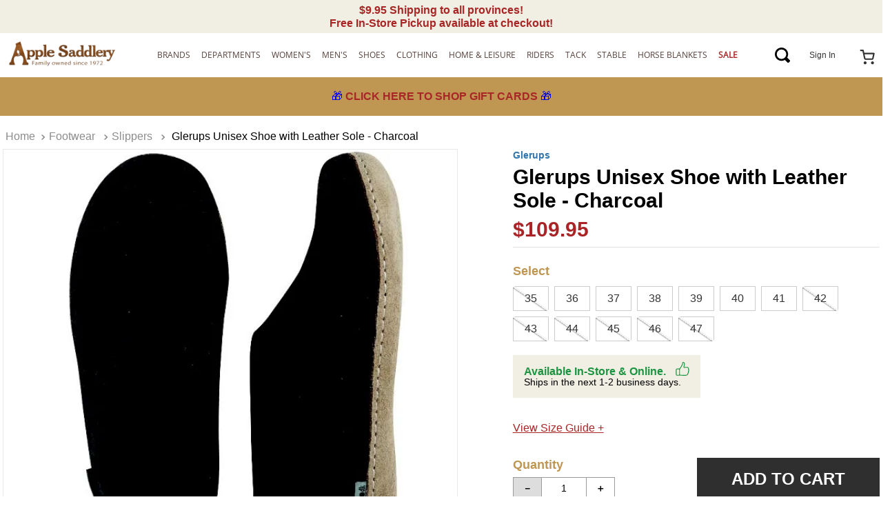

--- FILE ---
content_type: text/html; charset=utf-8
request_url: https://www.google.com/recaptcha/enterprise/anchor?ar=1&k=6LdV7CIpAAAAAPUrHXWlFArQ5hSiNQJk6Ja-vcYM&co=aHR0cHM6Ly93d3cuYXBwbGVzYWRkbGVyeS5jb206NDQz&hl=en&v=PoyoqOPhxBO7pBk68S4YbpHZ&size=invisible&anchor-ms=20000&execute-ms=30000&cb=7hojaj6a1n0j
body_size: 48947
content:
<!DOCTYPE HTML><html dir="ltr" lang="en"><head><meta http-equiv="Content-Type" content="text/html; charset=UTF-8">
<meta http-equiv="X-UA-Compatible" content="IE=edge">
<title>reCAPTCHA</title>
<style type="text/css">
/* cyrillic-ext */
@font-face {
  font-family: 'Roboto';
  font-style: normal;
  font-weight: 400;
  font-stretch: 100%;
  src: url(//fonts.gstatic.com/s/roboto/v48/KFO7CnqEu92Fr1ME7kSn66aGLdTylUAMa3GUBHMdazTgWw.woff2) format('woff2');
  unicode-range: U+0460-052F, U+1C80-1C8A, U+20B4, U+2DE0-2DFF, U+A640-A69F, U+FE2E-FE2F;
}
/* cyrillic */
@font-face {
  font-family: 'Roboto';
  font-style: normal;
  font-weight: 400;
  font-stretch: 100%;
  src: url(//fonts.gstatic.com/s/roboto/v48/KFO7CnqEu92Fr1ME7kSn66aGLdTylUAMa3iUBHMdazTgWw.woff2) format('woff2');
  unicode-range: U+0301, U+0400-045F, U+0490-0491, U+04B0-04B1, U+2116;
}
/* greek-ext */
@font-face {
  font-family: 'Roboto';
  font-style: normal;
  font-weight: 400;
  font-stretch: 100%;
  src: url(//fonts.gstatic.com/s/roboto/v48/KFO7CnqEu92Fr1ME7kSn66aGLdTylUAMa3CUBHMdazTgWw.woff2) format('woff2');
  unicode-range: U+1F00-1FFF;
}
/* greek */
@font-face {
  font-family: 'Roboto';
  font-style: normal;
  font-weight: 400;
  font-stretch: 100%;
  src: url(//fonts.gstatic.com/s/roboto/v48/KFO7CnqEu92Fr1ME7kSn66aGLdTylUAMa3-UBHMdazTgWw.woff2) format('woff2');
  unicode-range: U+0370-0377, U+037A-037F, U+0384-038A, U+038C, U+038E-03A1, U+03A3-03FF;
}
/* math */
@font-face {
  font-family: 'Roboto';
  font-style: normal;
  font-weight: 400;
  font-stretch: 100%;
  src: url(//fonts.gstatic.com/s/roboto/v48/KFO7CnqEu92Fr1ME7kSn66aGLdTylUAMawCUBHMdazTgWw.woff2) format('woff2');
  unicode-range: U+0302-0303, U+0305, U+0307-0308, U+0310, U+0312, U+0315, U+031A, U+0326-0327, U+032C, U+032F-0330, U+0332-0333, U+0338, U+033A, U+0346, U+034D, U+0391-03A1, U+03A3-03A9, U+03B1-03C9, U+03D1, U+03D5-03D6, U+03F0-03F1, U+03F4-03F5, U+2016-2017, U+2034-2038, U+203C, U+2040, U+2043, U+2047, U+2050, U+2057, U+205F, U+2070-2071, U+2074-208E, U+2090-209C, U+20D0-20DC, U+20E1, U+20E5-20EF, U+2100-2112, U+2114-2115, U+2117-2121, U+2123-214F, U+2190, U+2192, U+2194-21AE, U+21B0-21E5, U+21F1-21F2, U+21F4-2211, U+2213-2214, U+2216-22FF, U+2308-230B, U+2310, U+2319, U+231C-2321, U+2336-237A, U+237C, U+2395, U+239B-23B7, U+23D0, U+23DC-23E1, U+2474-2475, U+25AF, U+25B3, U+25B7, U+25BD, U+25C1, U+25CA, U+25CC, U+25FB, U+266D-266F, U+27C0-27FF, U+2900-2AFF, U+2B0E-2B11, U+2B30-2B4C, U+2BFE, U+3030, U+FF5B, U+FF5D, U+1D400-1D7FF, U+1EE00-1EEFF;
}
/* symbols */
@font-face {
  font-family: 'Roboto';
  font-style: normal;
  font-weight: 400;
  font-stretch: 100%;
  src: url(//fonts.gstatic.com/s/roboto/v48/KFO7CnqEu92Fr1ME7kSn66aGLdTylUAMaxKUBHMdazTgWw.woff2) format('woff2');
  unicode-range: U+0001-000C, U+000E-001F, U+007F-009F, U+20DD-20E0, U+20E2-20E4, U+2150-218F, U+2190, U+2192, U+2194-2199, U+21AF, U+21E6-21F0, U+21F3, U+2218-2219, U+2299, U+22C4-22C6, U+2300-243F, U+2440-244A, U+2460-24FF, U+25A0-27BF, U+2800-28FF, U+2921-2922, U+2981, U+29BF, U+29EB, U+2B00-2BFF, U+4DC0-4DFF, U+FFF9-FFFB, U+10140-1018E, U+10190-1019C, U+101A0, U+101D0-101FD, U+102E0-102FB, U+10E60-10E7E, U+1D2C0-1D2D3, U+1D2E0-1D37F, U+1F000-1F0FF, U+1F100-1F1AD, U+1F1E6-1F1FF, U+1F30D-1F30F, U+1F315, U+1F31C, U+1F31E, U+1F320-1F32C, U+1F336, U+1F378, U+1F37D, U+1F382, U+1F393-1F39F, U+1F3A7-1F3A8, U+1F3AC-1F3AF, U+1F3C2, U+1F3C4-1F3C6, U+1F3CA-1F3CE, U+1F3D4-1F3E0, U+1F3ED, U+1F3F1-1F3F3, U+1F3F5-1F3F7, U+1F408, U+1F415, U+1F41F, U+1F426, U+1F43F, U+1F441-1F442, U+1F444, U+1F446-1F449, U+1F44C-1F44E, U+1F453, U+1F46A, U+1F47D, U+1F4A3, U+1F4B0, U+1F4B3, U+1F4B9, U+1F4BB, U+1F4BF, U+1F4C8-1F4CB, U+1F4D6, U+1F4DA, U+1F4DF, U+1F4E3-1F4E6, U+1F4EA-1F4ED, U+1F4F7, U+1F4F9-1F4FB, U+1F4FD-1F4FE, U+1F503, U+1F507-1F50B, U+1F50D, U+1F512-1F513, U+1F53E-1F54A, U+1F54F-1F5FA, U+1F610, U+1F650-1F67F, U+1F687, U+1F68D, U+1F691, U+1F694, U+1F698, U+1F6AD, U+1F6B2, U+1F6B9-1F6BA, U+1F6BC, U+1F6C6-1F6CF, U+1F6D3-1F6D7, U+1F6E0-1F6EA, U+1F6F0-1F6F3, U+1F6F7-1F6FC, U+1F700-1F7FF, U+1F800-1F80B, U+1F810-1F847, U+1F850-1F859, U+1F860-1F887, U+1F890-1F8AD, U+1F8B0-1F8BB, U+1F8C0-1F8C1, U+1F900-1F90B, U+1F93B, U+1F946, U+1F984, U+1F996, U+1F9E9, U+1FA00-1FA6F, U+1FA70-1FA7C, U+1FA80-1FA89, U+1FA8F-1FAC6, U+1FACE-1FADC, U+1FADF-1FAE9, U+1FAF0-1FAF8, U+1FB00-1FBFF;
}
/* vietnamese */
@font-face {
  font-family: 'Roboto';
  font-style: normal;
  font-weight: 400;
  font-stretch: 100%;
  src: url(//fonts.gstatic.com/s/roboto/v48/KFO7CnqEu92Fr1ME7kSn66aGLdTylUAMa3OUBHMdazTgWw.woff2) format('woff2');
  unicode-range: U+0102-0103, U+0110-0111, U+0128-0129, U+0168-0169, U+01A0-01A1, U+01AF-01B0, U+0300-0301, U+0303-0304, U+0308-0309, U+0323, U+0329, U+1EA0-1EF9, U+20AB;
}
/* latin-ext */
@font-face {
  font-family: 'Roboto';
  font-style: normal;
  font-weight: 400;
  font-stretch: 100%;
  src: url(//fonts.gstatic.com/s/roboto/v48/KFO7CnqEu92Fr1ME7kSn66aGLdTylUAMa3KUBHMdazTgWw.woff2) format('woff2');
  unicode-range: U+0100-02BA, U+02BD-02C5, U+02C7-02CC, U+02CE-02D7, U+02DD-02FF, U+0304, U+0308, U+0329, U+1D00-1DBF, U+1E00-1E9F, U+1EF2-1EFF, U+2020, U+20A0-20AB, U+20AD-20C0, U+2113, U+2C60-2C7F, U+A720-A7FF;
}
/* latin */
@font-face {
  font-family: 'Roboto';
  font-style: normal;
  font-weight: 400;
  font-stretch: 100%;
  src: url(//fonts.gstatic.com/s/roboto/v48/KFO7CnqEu92Fr1ME7kSn66aGLdTylUAMa3yUBHMdazQ.woff2) format('woff2');
  unicode-range: U+0000-00FF, U+0131, U+0152-0153, U+02BB-02BC, U+02C6, U+02DA, U+02DC, U+0304, U+0308, U+0329, U+2000-206F, U+20AC, U+2122, U+2191, U+2193, U+2212, U+2215, U+FEFF, U+FFFD;
}
/* cyrillic-ext */
@font-face {
  font-family: 'Roboto';
  font-style: normal;
  font-weight: 500;
  font-stretch: 100%;
  src: url(//fonts.gstatic.com/s/roboto/v48/KFO7CnqEu92Fr1ME7kSn66aGLdTylUAMa3GUBHMdazTgWw.woff2) format('woff2');
  unicode-range: U+0460-052F, U+1C80-1C8A, U+20B4, U+2DE0-2DFF, U+A640-A69F, U+FE2E-FE2F;
}
/* cyrillic */
@font-face {
  font-family: 'Roboto';
  font-style: normal;
  font-weight: 500;
  font-stretch: 100%;
  src: url(//fonts.gstatic.com/s/roboto/v48/KFO7CnqEu92Fr1ME7kSn66aGLdTylUAMa3iUBHMdazTgWw.woff2) format('woff2');
  unicode-range: U+0301, U+0400-045F, U+0490-0491, U+04B0-04B1, U+2116;
}
/* greek-ext */
@font-face {
  font-family: 'Roboto';
  font-style: normal;
  font-weight: 500;
  font-stretch: 100%;
  src: url(//fonts.gstatic.com/s/roboto/v48/KFO7CnqEu92Fr1ME7kSn66aGLdTylUAMa3CUBHMdazTgWw.woff2) format('woff2');
  unicode-range: U+1F00-1FFF;
}
/* greek */
@font-face {
  font-family: 'Roboto';
  font-style: normal;
  font-weight: 500;
  font-stretch: 100%;
  src: url(//fonts.gstatic.com/s/roboto/v48/KFO7CnqEu92Fr1ME7kSn66aGLdTylUAMa3-UBHMdazTgWw.woff2) format('woff2');
  unicode-range: U+0370-0377, U+037A-037F, U+0384-038A, U+038C, U+038E-03A1, U+03A3-03FF;
}
/* math */
@font-face {
  font-family: 'Roboto';
  font-style: normal;
  font-weight: 500;
  font-stretch: 100%;
  src: url(//fonts.gstatic.com/s/roboto/v48/KFO7CnqEu92Fr1ME7kSn66aGLdTylUAMawCUBHMdazTgWw.woff2) format('woff2');
  unicode-range: U+0302-0303, U+0305, U+0307-0308, U+0310, U+0312, U+0315, U+031A, U+0326-0327, U+032C, U+032F-0330, U+0332-0333, U+0338, U+033A, U+0346, U+034D, U+0391-03A1, U+03A3-03A9, U+03B1-03C9, U+03D1, U+03D5-03D6, U+03F0-03F1, U+03F4-03F5, U+2016-2017, U+2034-2038, U+203C, U+2040, U+2043, U+2047, U+2050, U+2057, U+205F, U+2070-2071, U+2074-208E, U+2090-209C, U+20D0-20DC, U+20E1, U+20E5-20EF, U+2100-2112, U+2114-2115, U+2117-2121, U+2123-214F, U+2190, U+2192, U+2194-21AE, U+21B0-21E5, U+21F1-21F2, U+21F4-2211, U+2213-2214, U+2216-22FF, U+2308-230B, U+2310, U+2319, U+231C-2321, U+2336-237A, U+237C, U+2395, U+239B-23B7, U+23D0, U+23DC-23E1, U+2474-2475, U+25AF, U+25B3, U+25B7, U+25BD, U+25C1, U+25CA, U+25CC, U+25FB, U+266D-266F, U+27C0-27FF, U+2900-2AFF, U+2B0E-2B11, U+2B30-2B4C, U+2BFE, U+3030, U+FF5B, U+FF5D, U+1D400-1D7FF, U+1EE00-1EEFF;
}
/* symbols */
@font-face {
  font-family: 'Roboto';
  font-style: normal;
  font-weight: 500;
  font-stretch: 100%;
  src: url(//fonts.gstatic.com/s/roboto/v48/KFO7CnqEu92Fr1ME7kSn66aGLdTylUAMaxKUBHMdazTgWw.woff2) format('woff2');
  unicode-range: U+0001-000C, U+000E-001F, U+007F-009F, U+20DD-20E0, U+20E2-20E4, U+2150-218F, U+2190, U+2192, U+2194-2199, U+21AF, U+21E6-21F0, U+21F3, U+2218-2219, U+2299, U+22C4-22C6, U+2300-243F, U+2440-244A, U+2460-24FF, U+25A0-27BF, U+2800-28FF, U+2921-2922, U+2981, U+29BF, U+29EB, U+2B00-2BFF, U+4DC0-4DFF, U+FFF9-FFFB, U+10140-1018E, U+10190-1019C, U+101A0, U+101D0-101FD, U+102E0-102FB, U+10E60-10E7E, U+1D2C0-1D2D3, U+1D2E0-1D37F, U+1F000-1F0FF, U+1F100-1F1AD, U+1F1E6-1F1FF, U+1F30D-1F30F, U+1F315, U+1F31C, U+1F31E, U+1F320-1F32C, U+1F336, U+1F378, U+1F37D, U+1F382, U+1F393-1F39F, U+1F3A7-1F3A8, U+1F3AC-1F3AF, U+1F3C2, U+1F3C4-1F3C6, U+1F3CA-1F3CE, U+1F3D4-1F3E0, U+1F3ED, U+1F3F1-1F3F3, U+1F3F5-1F3F7, U+1F408, U+1F415, U+1F41F, U+1F426, U+1F43F, U+1F441-1F442, U+1F444, U+1F446-1F449, U+1F44C-1F44E, U+1F453, U+1F46A, U+1F47D, U+1F4A3, U+1F4B0, U+1F4B3, U+1F4B9, U+1F4BB, U+1F4BF, U+1F4C8-1F4CB, U+1F4D6, U+1F4DA, U+1F4DF, U+1F4E3-1F4E6, U+1F4EA-1F4ED, U+1F4F7, U+1F4F9-1F4FB, U+1F4FD-1F4FE, U+1F503, U+1F507-1F50B, U+1F50D, U+1F512-1F513, U+1F53E-1F54A, U+1F54F-1F5FA, U+1F610, U+1F650-1F67F, U+1F687, U+1F68D, U+1F691, U+1F694, U+1F698, U+1F6AD, U+1F6B2, U+1F6B9-1F6BA, U+1F6BC, U+1F6C6-1F6CF, U+1F6D3-1F6D7, U+1F6E0-1F6EA, U+1F6F0-1F6F3, U+1F6F7-1F6FC, U+1F700-1F7FF, U+1F800-1F80B, U+1F810-1F847, U+1F850-1F859, U+1F860-1F887, U+1F890-1F8AD, U+1F8B0-1F8BB, U+1F8C0-1F8C1, U+1F900-1F90B, U+1F93B, U+1F946, U+1F984, U+1F996, U+1F9E9, U+1FA00-1FA6F, U+1FA70-1FA7C, U+1FA80-1FA89, U+1FA8F-1FAC6, U+1FACE-1FADC, U+1FADF-1FAE9, U+1FAF0-1FAF8, U+1FB00-1FBFF;
}
/* vietnamese */
@font-face {
  font-family: 'Roboto';
  font-style: normal;
  font-weight: 500;
  font-stretch: 100%;
  src: url(//fonts.gstatic.com/s/roboto/v48/KFO7CnqEu92Fr1ME7kSn66aGLdTylUAMa3OUBHMdazTgWw.woff2) format('woff2');
  unicode-range: U+0102-0103, U+0110-0111, U+0128-0129, U+0168-0169, U+01A0-01A1, U+01AF-01B0, U+0300-0301, U+0303-0304, U+0308-0309, U+0323, U+0329, U+1EA0-1EF9, U+20AB;
}
/* latin-ext */
@font-face {
  font-family: 'Roboto';
  font-style: normal;
  font-weight: 500;
  font-stretch: 100%;
  src: url(//fonts.gstatic.com/s/roboto/v48/KFO7CnqEu92Fr1ME7kSn66aGLdTylUAMa3KUBHMdazTgWw.woff2) format('woff2');
  unicode-range: U+0100-02BA, U+02BD-02C5, U+02C7-02CC, U+02CE-02D7, U+02DD-02FF, U+0304, U+0308, U+0329, U+1D00-1DBF, U+1E00-1E9F, U+1EF2-1EFF, U+2020, U+20A0-20AB, U+20AD-20C0, U+2113, U+2C60-2C7F, U+A720-A7FF;
}
/* latin */
@font-face {
  font-family: 'Roboto';
  font-style: normal;
  font-weight: 500;
  font-stretch: 100%;
  src: url(//fonts.gstatic.com/s/roboto/v48/KFO7CnqEu92Fr1ME7kSn66aGLdTylUAMa3yUBHMdazQ.woff2) format('woff2');
  unicode-range: U+0000-00FF, U+0131, U+0152-0153, U+02BB-02BC, U+02C6, U+02DA, U+02DC, U+0304, U+0308, U+0329, U+2000-206F, U+20AC, U+2122, U+2191, U+2193, U+2212, U+2215, U+FEFF, U+FFFD;
}
/* cyrillic-ext */
@font-face {
  font-family: 'Roboto';
  font-style: normal;
  font-weight: 900;
  font-stretch: 100%;
  src: url(//fonts.gstatic.com/s/roboto/v48/KFO7CnqEu92Fr1ME7kSn66aGLdTylUAMa3GUBHMdazTgWw.woff2) format('woff2');
  unicode-range: U+0460-052F, U+1C80-1C8A, U+20B4, U+2DE0-2DFF, U+A640-A69F, U+FE2E-FE2F;
}
/* cyrillic */
@font-face {
  font-family: 'Roboto';
  font-style: normal;
  font-weight: 900;
  font-stretch: 100%;
  src: url(//fonts.gstatic.com/s/roboto/v48/KFO7CnqEu92Fr1ME7kSn66aGLdTylUAMa3iUBHMdazTgWw.woff2) format('woff2');
  unicode-range: U+0301, U+0400-045F, U+0490-0491, U+04B0-04B1, U+2116;
}
/* greek-ext */
@font-face {
  font-family: 'Roboto';
  font-style: normal;
  font-weight: 900;
  font-stretch: 100%;
  src: url(//fonts.gstatic.com/s/roboto/v48/KFO7CnqEu92Fr1ME7kSn66aGLdTylUAMa3CUBHMdazTgWw.woff2) format('woff2');
  unicode-range: U+1F00-1FFF;
}
/* greek */
@font-face {
  font-family: 'Roboto';
  font-style: normal;
  font-weight: 900;
  font-stretch: 100%;
  src: url(//fonts.gstatic.com/s/roboto/v48/KFO7CnqEu92Fr1ME7kSn66aGLdTylUAMa3-UBHMdazTgWw.woff2) format('woff2');
  unicode-range: U+0370-0377, U+037A-037F, U+0384-038A, U+038C, U+038E-03A1, U+03A3-03FF;
}
/* math */
@font-face {
  font-family: 'Roboto';
  font-style: normal;
  font-weight: 900;
  font-stretch: 100%;
  src: url(//fonts.gstatic.com/s/roboto/v48/KFO7CnqEu92Fr1ME7kSn66aGLdTylUAMawCUBHMdazTgWw.woff2) format('woff2');
  unicode-range: U+0302-0303, U+0305, U+0307-0308, U+0310, U+0312, U+0315, U+031A, U+0326-0327, U+032C, U+032F-0330, U+0332-0333, U+0338, U+033A, U+0346, U+034D, U+0391-03A1, U+03A3-03A9, U+03B1-03C9, U+03D1, U+03D5-03D6, U+03F0-03F1, U+03F4-03F5, U+2016-2017, U+2034-2038, U+203C, U+2040, U+2043, U+2047, U+2050, U+2057, U+205F, U+2070-2071, U+2074-208E, U+2090-209C, U+20D0-20DC, U+20E1, U+20E5-20EF, U+2100-2112, U+2114-2115, U+2117-2121, U+2123-214F, U+2190, U+2192, U+2194-21AE, U+21B0-21E5, U+21F1-21F2, U+21F4-2211, U+2213-2214, U+2216-22FF, U+2308-230B, U+2310, U+2319, U+231C-2321, U+2336-237A, U+237C, U+2395, U+239B-23B7, U+23D0, U+23DC-23E1, U+2474-2475, U+25AF, U+25B3, U+25B7, U+25BD, U+25C1, U+25CA, U+25CC, U+25FB, U+266D-266F, U+27C0-27FF, U+2900-2AFF, U+2B0E-2B11, U+2B30-2B4C, U+2BFE, U+3030, U+FF5B, U+FF5D, U+1D400-1D7FF, U+1EE00-1EEFF;
}
/* symbols */
@font-face {
  font-family: 'Roboto';
  font-style: normal;
  font-weight: 900;
  font-stretch: 100%;
  src: url(//fonts.gstatic.com/s/roboto/v48/KFO7CnqEu92Fr1ME7kSn66aGLdTylUAMaxKUBHMdazTgWw.woff2) format('woff2');
  unicode-range: U+0001-000C, U+000E-001F, U+007F-009F, U+20DD-20E0, U+20E2-20E4, U+2150-218F, U+2190, U+2192, U+2194-2199, U+21AF, U+21E6-21F0, U+21F3, U+2218-2219, U+2299, U+22C4-22C6, U+2300-243F, U+2440-244A, U+2460-24FF, U+25A0-27BF, U+2800-28FF, U+2921-2922, U+2981, U+29BF, U+29EB, U+2B00-2BFF, U+4DC0-4DFF, U+FFF9-FFFB, U+10140-1018E, U+10190-1019C, U+101A0, U+101D0-101FD, U+102E0-102FB, U+10E60-10E7E, U+1D2C0-1D2D3, U+1D2E0-1D37F, U+1F000-1F0FF, U+1F100-1F1AD, U+1F1E6-1F1FF, U+1F30D-1F30F, U+1F315, U+1F31C, U+1F31E, U+1F320-1F32C, U+1F336, U+1F378, U+1F37D, U+1F382, U+1F393-1F39F, U+1F3A7-1F3A8, U+1F3AC-1F3AF, U+1F3C2, U+1F3C4-1F3C6, U+1F3CA-1F3CE, U+1F3D4-1F3E0, U+1F3ED, U+1F3F1-1F3F3, U+1F3F5-1F3F7, U+1F408, U+1F415, U+1F41F, U+1F426, U+1F43F, U+1F441-1F442, U+1F444, U+1F446-1F449, U+1F44C-1F44E, U+1F453, U+1F46A, U+1F47D, U+1F4A3, U+1F4B0, U+1F4B3, U+1F4B9, U+1F4BB, U+1F4BF, U+1F4C8-1F4CB, U+1F4D6, U+1F4DA, U+1F4DF, U+1F4E3-1F4E6, U+1F4EA-1F4ED, U+1F4F7, U+1F4F9-1F4FB, U+1F4FD-1F4FE, U+1F503, U+1F507-1F50B, U+1F50D, U+1F512-1F513, U+1F53E-1F54A, U+1F54F-1F5FA, U+1F610, U+1F650-1F67F, U+1F687, U+1F68D, U+1F691, U+1F694, U+1F698, U+1F6AD, U+1F6B2, U+1F6B9-1F6BA, U+1F6BC, U+1F6C6-1F6CF, U+1F6D3-1F6D7, U+1F6E0-1F6EA, U+1F6F0-1F6F3, U+1F6F7-1F6FC, U+1F700-1F7FF, U+1F800-1F80B, U+1F810-1F847, U+1F850-1F859, U+1F860-1F887, U+1F890-1F8AD, U+1F8B0-1F8BB, U+1F8C0-1F8C1, U+1F900-1F90B, U+1F93B, U+1F946, U+1F984, U+1F996, U+1F9E9, U+1FA00-1FA6F, U+1FA70-1FA7C, U+1FA80-1FA89, U+1FA8F-1FAC6, U+1FACE-1FADC, U+1FADF-1FAE9, U+1FAF0-1FAF8, U+1FB00-1FBFF;
}
/* vietnamese */
@font-face {
  font-family: 'Roboto';
  font-style: normal;
  font-weight: 900;
  font-stretch: 100%;
  src: url(//fonts.gstatic.com/s/roboto/v48/KFO7CnqEu92Fr1ME7kSn66aGLdTylUAMa3OUBHMdazTgWw.woff2) format('woff2');
  unicode-range: U+0102-0103, U+0110-0111, U+0128-0129, U+0168-0169, U+01A0-01A1, U+01AF-01B0, U+0300-0301, U+0303-0304, U+0308-0309, U+0323, U+0329, U+1EA0-1EF9, U+20AB;
}
/* latin-ext */
@font-face {
  font-family: 'Roboto';
  font-style: normal;
  font-weight: 900;
  font-stretch: 100%;
  src: url(//fonts.gstatic.com/s/roboto/v48/KFO7CnqEu92Fr1ME7kSn66aGLdTylUAMa3KUBHMdazTgWw.woff2) format('woff2');
  unicode-range: U+0100-02BA, U+02BD-02C5, U+02C7-02CC, U+02CE-02D7, U+02DD-02FF, U+0304, U+0308, U+0329, U+1D00-1DBF, U+1E00-1E9F, U+1EF2-1EFF, U+2020, U+20A0-20AB, U+20AD-20C0, U+2113, U+2C60-2C7F, U+A720-A7FF;
}
/* latin */
@font-face {
  font-family: 'Roboto';
  font-style: normal;
  font-weight: 900;
  font-stretch: 100%;
  src: url(//fonts.gstatic.com/s/roboto/v48/KFO7CnqEu92Fr1ME7kSn66aGLdTylUAMa3yUBHMdazQ.woff2) format('woff2');
  unicode-range: U+0000-00FF, U+0131, U+0152-0153, U+02BB-02BC, U+02C6, U+02DA, U+02DC, U+0304, U+0308, U+0329, U+2000-206F, U+20AC, U+2122, U+2191, U+2193, U+2212, U+2215, U+FEFF, U+FFFD;
}

</style>
<link rel="stylesheet" type="text/css" href="https://www.gstatic.com/recaptcha/releases/PoyoqOPhxBO7pBk68S4YbpHZ/styles__ltr.css">
<script nonce="hFbNCbP9jrQsQk7dyrDcLQ" type="text/javascript">window['__recaptcha_api'] = 'https://www.google.com/recaptcha/enterprise/';</script>
<script type="text/javascript" src="https://www.gstatic.com/recaptcha/releases/PoyoqOPhxBO7pBk68S4YbpHZ/recaptcha__en.js" nonce="hFbNCbP9jrQsQk7dyrDcLQ">
      
    </script></head>
<body><div id="rc-anchor-alert" class="rc-anchor-alert"></div>
<input type="hidden" id="recaptcha-token" value="[base64]">
<script type="text/javascript" nonce="hFbNCbP9jrQsQk7dyrDcLQ">
      recaptcha.anchor.Main.init("[\x22ainput\x22,[\x22bgdata\x22,\x22\x22,\[base64]/[base64]/UltIKytdPWE6KGE8MjA0OD9SW0grK109YT4+NnwxOTI6KChhJjY0NTEyKT09NTUyOTYmJnErMTxoLmxlbmd0aCYmKGguY2hhckNvZGVBdChxKzEpJjY0NTEyKT09NTYzMjA/[base64]/MjU1OlI/[base64]/[base64]/[base64]/[base64]/[base64]/[base64]/[base64]/[base64]/[base64]/[base64]\x22,\[base64]\\u003d\x22,\[base64]/CvDTDhw48woIiwqXDjjrCmilNd8OPw6jDvmbDvsKEPQzCjT1gwojDkMODwoVtwpEoVcOewpnDjsO/KGFNZhfCgD0ZwrclwoRVIMKTw5PDp8Osw70Yw7cMXzgVQ1bCkcK7BTTDn8OtfcK2TTnCusKrw5bDv8OqNcORwpE5ZRYbwqTDpsOcUXPCm8Okw5TCtMOIwoYaD8K2eEoJNVx6A8O6asKZTMOURjbClzvDuMOsw4NsWSnDr8O/w4vDtzJlScONwoh6w7JFw5Y1wqfCn0EyXTXDoVrDs8OIecOGwpl4wq7DnMOqwpzDmsODEHNIbm/Dh1Ijwo3DqwgcOcO1OcKvw7XDl8OCwqnDh8KRwponZcOhwp/Cl8KMUsKzw7gYeMKMw6bCtcOAdMKFDgHCrQ3DlsOhw7FAZE0VecKOw5LCmcKjwqxdw5pHw6ckwo5BwpsYw6dHGMK2KkghwqXCjsOCwpTCrsKgcgE9wrTCsMOPw7VnezrCgsOJwoUgUMKNTBlcHcK6Oihbw75jPcO7JjJcQMK5woVUDcKcWx3Cj3UEw61Gwo/DjcOxw63CgWvCvcKaFMKhwrPCsMKNZiXDiMK+wpjCmRbCmmUTw6PDsh8Pw6dyfz/ChcKzwoXDjHPCtXXCksKzwrlfw68sw6gEwqk5wp3DhzwJHsOVYsOTw6LCoitOw6Rhwp0BBMO5wrrCmAjCh8KTJ8OtY8KCwpPDgknDoDlSwozClMOow6Mfwqlcw6fCssOdZDrDnEVvD1TCug/CuhDCuwNIPhLCvMKeNBxEwprCmU3DgMO7G8K/H3lrc8OkRcKKw5vCtnHClcKQK8Oxw6PCqcKAw5NYKmjCvsK3w7Fbw4fDmcOXNMKVbcKawp/DlcOswp0TTsOwb8K7acOawqwvw49iSklRRRnCq8KZF0/[base64]/CnG3DgXzCtcOPwqleZ3kIw6ZmUcKHaWENwqUADsKjwq7CmHxrFMKAW8K6R8K1CsO6ABTDjlTDusKtZMKtMWt2w5B2ID3DrcKmwpouXMKkMsK/w5zDgAPCux/DkhRcBsK4AMKQwo3DiVTChypaTzjDgCc+wrhmw59aw4XCkUbDm8OFAhDDtMOLwoRuJsKZwpDDp2bChMKYwpMaw4lwcsKIC8OaE8KZY8KbMMOxQHjCqELCk8Kkwr/DnxzCgBEEw6wVH03Dq8KAw57DhsKgSk3DqkbDqcKAw53DqSpEWsK0wrx5w73DpgjDtMKVwpc/wpkKXzfDiSgkfBPDosKnTMOSIsKgwovDrRhxccODwr0pw7fCrEZoRcOTwogQwrXDh8KUw79Uwq0JPRxJw6QhbEjCh8KXwrslw5/CtTUOwowxdXhUQF7CilFjwpXCpMKMZ8KDYsOfZDLCksKNwrjDhcKMw4xuwr4UISjCshDDnBA7w5bDsX5iH1zDhWtVZ0wbw6DDq8Kdw5drw57DlsOkIMOPG8KGPMOVKF4SwpvDqQ3CrCfCqy/ChnjCi8KFK8O3Wl8TIRVrKMKGw5dvw6RcccKfwrPDqG4rLSoLw6TCjj0LYQfCixgNwp/CtUgvJcKARcKLwofDimBDwq4zw4zCpcOxwp3CiQM/wp95w4RNwr/Duzpyw5orN3gxwqVsTMOhw4bDgHUow4giDcOcwpfDmsOFwrfCmT1UQlYjDQvCr8KaYiXDkhB7O8OWE8OBw48Qw6LDmsKmGBU4T8KDfMORZ8OWw4gRwpLDh8OmOsKuAsO/w4t0TQJ3wp8Mw6Z3ZxNPHU3ChsKgaULDssKzwpDClTjDgMKiwofDmikNSTI3w4vDv8OFSGAVw79Ub34EMEXDiFcvw5fCtcORHl9nG2wMw4PCuA/ChRfDk8Kdw5PDuD1Kw592woIaKsOmw4XDnWc7wrgmHztZw7cuI8OLdQrDqypgw6tbw5LCoVdCGSxZwogoHcOWOVRML8KLfcKAJD1Iw4nCpsK4wo9sf3DCiRrDohXDilVEMwjCrSzChsKhIcOEwqQiSitOw5M0JBjCgSF/Xz4PPAdkCwMkwoRIw5Rhwo4FBsKaN8Oub0PCqTFLdwTCksO4w4/DvcOzwrF2WMKvG2TCn2fDg0J1wopLVcOybHBqw7oAw4DDvMOwwr58T2MEwoAeY3bDu8KgeRodXntIYmpPZB55wpt0wqDCkSQYw6Y3w6sbwoYrw748w6M0wo0lw7XDlibCox9ww7LDjGtbLTU+ZFYWwrdHCWkjW03CgsO/w5zDo03DplnDpDXColIwJF9/[base64]/[base64]/fSEKwpfCmcKyKcKFw7ZCw447djcYTzfDrUAzC8OmfD7Dm8OIf8ODVFYONsOmJcOsw7zDrg7DtcOqwpArw6lZBGBRw7HChHouYcO/wqIkwqrCrcK/[base64]/CrcKDwoV+wojCjMO8worClMKSLlzCk27CgFDCpETCrcKvbkvDjlNYR8Okw4RKFsODQcKgw54iw53CllXDtkhkwrfCu8Obw6MxdMKOFjUYKsOsGQbCvT/[base64]/CthUcMsONcMKAFHBSw73DngjDgMKgb8OFYsKhf8O9F8KTNcOHwqJLwp5DGALCiisAMmvDrgDDpQMtwo4sAwRxRicqDQzDtMK9acOMCMK1woXDvhnCiQ3DnsOnw5bDq1xIw6LCgcOcwo4iYMKGTsODwrjConbCjCvDhi0macKscnvDqBdXO8K0w7FYw5YAfMOwSms/w5jCvx50bSAlw5zCjMK7GDTCrsO/[base64]/DpibDrsKuw4I9w4kxwqINwoXDoHQ/[base64]/[base64]/A3XCqcOlHcK6RDQjdMOAwoQSw65/H8OsPnodw5/Cszc3I8K/DQjDsWbDgcOewqvCrWVrWsK3J8KHNw/Dh8OsMwvChsODS1DDlcOOYnfDosOfPEHCjlTDggDCnTnDtVHDryUzwpzCmMO8D8Kdw7EnwpZFwr7Cu8KTOSpLCQNBwpzDlMKsw70uwqXCs2rCvzULChnCt8OCbUPDosOICh/DrsKLX0bDhyfDtMOKEB7Clh/DosK6wod+dMKMB045w6pDwonCo8KBw6dAPihsw5TDi8KGHMOrwpXDrsO4w75ywoQUNCpJGlzDiMKkaDvDmMORwqjDm2LCrTfDu8K1L8Krw6dgwofCkVBOOTgow7PCkArDg8O2w4vCjGhTw60Xw7lYQsKwwo/DlMO2DsKzwp9Qw7hnw4ItQElCMCbCvH3CjkDDisOBPsKsWg1Vw5Q0BsKpVFR5w7jDvcOBXXPCqMKUOWhETsKERsOZMG/Dq2IYw55KMnPDrDIPEXLCs8K3FsOCw7/DnVY3w7spw7cpwpLDjRYuwoLDl8OFw7BgwoPDrMKYw4cxSsOewqzDvj0VSMOsNcO7LSg9w5hWeRHDlcKiYsK7w7E/McKSfVfDp03Ct8KWwpDCnMKWwpVeDsKAU8Ktwq3DjsK8w7A9w67CuSXDtsKpwocREXlJH00CwrfCisOaW8OIWcOyIjLCiH/CscKEw4xWw4hdMcKvZRV4wrrCk8K3HGUYaCLCjsKMCFLDsXVkQcOQHcKvfyhnwqbDj8Oawr3DhhoSUsOTw7fCh8OWw49dw41mw4NdwqDDk8OiccOOHsK2w5s4wo40A8KbD0oUw5PCqRM/w6LDu3YewpnDsnzCpmoTw7bCiMOfwo1EHynDpsOqwqEPOsOBBcO+w6wyOsOHAUIIXkjDisK1dsO1IcOzHTd8UsOJPMK8aU1AHBzDssK7w4ZwHcO0YmRLTmxXwr/CncO9CTjCgTXCrXLDryHCuMOywqwkfMKKw4LDjivDgMO2byvCoFcSVldtT8Kka8KZbDrDvxpfw7sYKyXDpMK1w7XCrMOjO10hw5jDsBJtQzXCoMK5wo7CtcOew6bDusOWwqDDtcOow4ZbZWzDqsOIE3V/A8Omw5ddw7rDt8KOwqHDvETDucO/wqnDosK8w44ZdMOcdGjDkcO1JcK0U8OQwq/Dj0tVw5JNwrcnC8K4TUvCksOIw6rCuSDDgMO5wrXDg8KtEE12w4bChsKZw6vDiGVZwrtGVcKvwr0ICMOZw5V6wrRiBGVgWATDsi1Zf39Hw6N8wrfDs8Kvwo/[base64]/Ciy7DsAt+CwtqVCR0P1sSwooaw7M6wpjCisK5ccKEw5bDpABaHGkAXsKZaH/[base64]/Dr3Rqwr7CmxcWw5HDpMKzw77DvDfDosO4w79fw57Dp2jCo8KnAz4hw5fDoBLDvMKkXcKrZ8OnFTDCqF1JSsKQMMOBWQrCsMOmw6V0QFLDkFt5T8KZwrTDtMK0H8O8HMObMsKsw4vCrk/DujHDgMKuc8Kvw5Z5wpPDug9lchDDgBTCpA98VEpDwrTDvV3CvsOOczjCuMKDRsKVdMKAR2bCrcKOwr7DqsOsLyfClm/[base64]/w7XDr8KdwrfCg1HDqwHCkEfDnsOWA8KLZMO0R8KuwqfDkcORdl7ChUJ0wp59wrkzw4/[base64]/ClMODZmPCrm86wqUmw6vDssOtOFzDlMOlIXrCs8KEwprCjMOow7DClcKtA8OIEHXDusK/KcKBwqIWRzfDl8ODwokCZsKwworDlwJUZsOGVcOjwrnCjsKwTDnDssKFNMKcw4PDqDnCjx/DnsOwHTkZwqfDvcO9TQsuw6xswoIMFsO/woxGBMKBwoTCsBTChhEePsKFw77CjxdJw6fDvyZlw4xAw44Zw4AYA0XDvxXChUTDscOFQ8O3EcKaw6/ChsKrwrMWwoTDtsK2O8O8w6p5w5t+YTVIIj8dwrnCqcOfIA/DnMObXMO1UcOfWFPCpsKywr7Dh3cjcwLDj8KWAcOdwoMgSSPDlVh9wr3DgDXCsFHDuMOXQ8OgSF7DgTXCuU7Cl8Odw4XDssKVwozCt3ouwrLDrsKzGMOow7cIQ8K1esKYw6M/JMOOwq9gQcOfw6jCsQ9XeQjChcK1dnF5w4Vvw7DCv8K1FsKRwrJ5w63CisOeDUo+CcKBJ8OXwobCsX/[base64]/CzjDnD3DrGfDuMKhVcKIKF/Dm8OoGyMEWsK2akLCiMOfVMO4Q8OnwqkCSjPDisKfLsO2DsOHwoDDscKXwr7Dln7CmBg5BsOjMm/Du8O/[base64]/CvMKhBmPCu8KyFighwrnCrGzDjMKGwp3DgzrChwgkwop8bsOAKn1lwocgGxrCmcK9w4M7w4l1UhXDsEREwrYywr7DjGTDuMKPw5hPdjzDsQHDv8KHI8KZw7R9w6wYN8OdwqXCtFHDgz7DnsOXIMOqVnTCnDsYOMO3FzYcw5vCvMOmDTzCrcKTw5ofby3DqMKRw5/DhsO5w4xUN37CqiPCrcKDBzlpNcOTAsK5w4nDtsOsGEkBwpgHw43CpsOSesKyQsKLwocMdiXDmEwVY8OFw6xIw4XDv8OuasKawoDDrARjc2TChsKhw6bCrXnDtcOvfcOgB8O/RxDDsMKxw53DiMOswrfCs8KvJifCsmw9wpd3csKnaMK5QgnChXcWc0MiworCu3EBWzJpXsKEI8KOw7sJwpxLPcK0AD/CjF/DkMKxEm/Dtkw6EcKVwonDsCnDncKxwrk+dAfDlcO3wpzDgAMzwqfDggPDlcO2wo/[base64]/Cp2Vjw793D8KZTUXCoXPCmMOsw4dcw6nCtMKJwpbCscKYflfCk8KWwpgybMKbw6DDmH8Mw4cXNy4twpNGw67DhcO0ag0/w4ZzwqjDtcKUB8KYw5Vcw5dmJcKtwrsswrXDphlABAdtwrsbw7fDusK1woPCq3R8wolnwpnCuw/Di8KawpRaEMKSTzTDlTYQT3DDpsOOM8KAw4slfk7CiyY2VMOEw6zCgMObw7PCjMKzwrzCrsO/[base64]/[base64]/w7cJcMKtwp7DocO/wrMUw53CrMKTScKYw4jDmcO2IMOqYsKSw58KwrvDrT8PP0fCjTQjFx7DmMK1woPDmMOfwqDCp8ONwojCiwpjw5/[base64]/GwcLw7tLwp43w5nDkEw/PcOkwpbDuMK8w6DDn8Kaw5bDowITwqfCqMOMw7ViE8K4wop4w4nDlXrCnMKcwpPCpGACw7ZAwqDCpFTCtsKhwqBneMO4w6PDncOib13CjjhawpLCmGtdU8OiwrMFWmnDrcKdRErCgsOgEsK5DsOKOsKWFG/Ch8ODwrHCkcK4w7bCuTdPw4htw4tpwr0QSMKywpcsIyPCqMO/eW/CijslAyA/ERLDrMKXwpnCvsO+w7HDswjDlyo+Nx/[base64]/DvTbDgMOQL1/DtsOgwrVXG8Ocwp7ChBwSw7Q0wp/Cg8ONw4wuw6hTLnHCpCwYw6FVwpjDscO7K03Ch0EbFQPCj8Ouwp4Kw5fDjR3DvMOHw5vCgsKZAVM3wohsw4A9N8OMcMKcw6vCnMOIwpXCvsKPw6YsNGTCiH0OBDBCw7pQdsOGw7BJwoxkwr3DksKSccOZXzrCt0DDpH/CvMOvRkwNw6PDsMOKWxvDoVgawofCi8Kew7vDjnVKwqcmKmDCuMOfwrV2wo1XwooUwoLCgwXDoMO2XgzDhXICNArDh8Opw5nCnsKeTntsw5zDisOdwpVuw6k7w69cNhvDs0/DhMKowrvDksKCw5QUw63DmWvDughZw5XCnMKWW2N7w5oQw4TCuEwudMOvfcOmd8ONYsOIwpXDp3jDj8ODw7fDsnM8bcK4OMOdFWjDiC0sZMKXWMKWwpPDtVRWdRTDi8K/wonDhsK9woMSPhnDhAjCmlQBOwh6woZVRcKtw6rDs8Kcw5zCncOIw77CkcK7N8K1w78VIsK6LR0BU1/[base64]/[base64]/[base64]/[base64]/cEdWPMOGw44hw7zCgkJIHMKDwpg3KhbCpCckDSo/[base64]/w4lfVGrDvV01NMOEwp0RSFfCp8Oiwop/wq49E8K3bcKgPghswrt0w6Jnw4wiw7llw78UwoTDsMKOE8OLGsO6wpZtAMKBBMK7wrhdwp/CgcO2w77DiWHDvsKBRxI5UsK/wpLDhMO9asOKwq7Csy8uwqQow5FJwprDnWnDh8OERcKmR8KyUcOoAMOJN8Ofw6bCsl/DkcK/w7vCsGLCmkjClTHCty3Dm8ONwohVT8O+bcKVKMK7wpFhw60Hw4YRw4ppwoUiwpgtW2QGNcKywps9w6bDqRFpFAIpw4/CgB8Gw7MiwocJwrvCk8OUw6/[base64]/DjnPDpcO7w6fDpDo9w5vDsmvCm0TClcKzD8K4L8K2wqzCpsKsUcK8wpnClsKPacKww5VlwoAHDsKnPMKuc8OKw4R3UknCo8Kqw4TDjmcLFm7CvsKoScO0wq8mH8KUw6PCs8KawqDCsMOdwq7CtRrCtMK6YMKYI8KlD8OYwogNOcKIwo4/[base64]/CjnN4SMKobsK2TXcgwo9yw4jDscO3eMOKwrBAwoMeV8O5woABBww8DcKLLMKQwrLCscOoJsKEXW/DjkRCGTkUXWhqw6vCnsO0CsKHasOfw7DDkhzCrFvCkQZDwoVhw7vDpWIgAhJhDMOXVxhTw5/Cj1zCksKzw4x8wqjCr8K3w6TCjMKUw4QAwobCm1FNw5/CvsKkw6rDoMORw6fDuxo0wo5rw4HDvMOLwojDpB/Ck8OCw61yFT8VRXPDgEpnUjnDtx/DuCpEL8Kdwq7Dnn/[base64]/wrs/[base64]/wrQPwopcw5d1G8OMw7PCscOhFcOBSWJSwqDCjcOjw7PDsG/CgibDm8KBacO4KnAYw6LCj8KPwoQAJ3tQwpLDpFDCjMOUcsK+wrtgfhDDsh7CgWZRwqJHGA8+w6xAw5HCo8KaGzbCjlnCocOZWRfCngHDqMOhwqsnwojDssOydWHDik0RFi7DrMOBwpfDl8OIwoF/SsO9Q8K1woFnRBQre8OUwpA4w4thPmoiHScWYMKnw4gbfjwHV3PCv8OfI8OjwpLCik3DvcKMWTvCtyPCs3JGa8OZw6EMw7/ChMKYwoZXwrp0w7Z0O1YlMUtWKUrDq8O8NcKKWD1lLcO6wrMsWcOowoZ/csKVACJtwqpJEsOkwoLCqMOsTjN0woghw4/CpgjCtcKIw7hjGRzCtMKgwqjCjRZyYcK9wpHDngnDocOew4oCw6hcJkrCiMOrw4/[base64]/[base64]/DuBjCtcK1woVewoM3wpfCtXnDoSY+dRMvKsOwwr7DhsO0wq1reGkyw5EgFgTDqHQ/SSIRw4l+wpQTV8KPY8K5P2TDrsOlc8OOX8KWfC/Cmkh/NQgqwr15woQOGVMKOFs6w4XCusOENcOIwpbDo8OVbMKawrvCmSgaXcKjwrspwqVZQErDvXbCocKbwoLCv8KMwrHDjFJQw4DDomF2w70CUn5jWMKoaMK6JcOqwoDCh8K0wrHCkMKuCkE3wq9/IsOHwpPCl3oRacOeeMOdX8O3wpTCjsOiwqnDsWcEf8KxMsK8SV4RwqvCh8OkNMK6RMKsYC8ywr7CqSILewg9wpDCtxHCosKMw5/DgnzClsOtIiTChsKCFcKxwo3DqVR/Y8KuMcKbUsOvCMK0w6TDgAzCs8KOQSYWwqZmWMKTO15GH8KsLcO8w5nDhsK5w5PClcOHCcKcfR1Xw6LCkMKvw4h5wpTDkUfCoMOHwrfCj3nCmRLDqngNw53CsxZswobCrU/DuWR7woHDgkXDusOQS2/Ci8OTwqlTVcOqIV4aRMK9wrRiw4jDn8Ktw63Cpyorc8OQw5fDg8KXwoJ7wpchXMOrKUjDpk/[base64]/OVY/R14Fwp7CoGTDicOWSk7CiMOBWTtvwrE8wrFew51ww7fDgg8Iw5rDrg/[base64]/[base64]/DuMOxw7t/[base64]/CvsO7w6LDpz7Cr8O/w5PDkMOlPSHCkxTDjcOVPsKSQcOEd8KCXsK3wrHDr8O9w7cYek/CrnjDvcO5fMORwr7ChMO2Rn9nccK/w798cis8wq5dGh7CpsOtFcKBwqc3KMKnw6YtworDt8OPw67ClMOjwqbCvcKicm7CnT8/[base64]/CscKuUMKUw5EawqzDrcKhw7/ChcKcVnrDoMO4XizChcK1woPCusKea33Cn8K2f8K7w6oUwqTCnsKnRBjCoSRVasKEwqLCjDrDpHsGXSHDt8O8FSLCm1jCpsKyDBA9ElDDuB3CkcOMchbDslHDssOwT8Orw6Mvw6zCgcOww5d/w7rDjUtewrzClk/CqwbDk8OSw5kYWHbCtMKWw7HCmg3DoMKHLsOfwpswIsOHXU3Dp8KEwrTDlG3DhWxIwrRNNm0WRk4pwoU1wpXCkX1NTcKDw6UnaMKGw4fDlcO9wr7Di19XwqYhwrAVw7VOWWbDhisNKcO9wrnDrjbDtj9LD1LCrMORLsOlw4/Dq3zCpnwRw5pXwovDiS/Drl7DgMOAGMOSw4k7LHnDjsO1PcKrMcK4BMOeD8OtEcKWwr7Dt2cpwpBKdks2woZawpwDFlgqHsKGMsOXw5fDlsKQI03ClBBnehjDqhTCvljChsK5bMKLdUXDnitubMKbwpHDhMKcw7hpV1p5w4kbQSfCm0ppwot/w5l9wrrCmVbDhsOQwqbDnlPDvVZbwojDksKfVsOvFTjDmsKEw6Agw63CpmxRUMKPGMKowrAcw6gVwqIxHcKObzoSwrrDlcK0w7XCmFzDscK6w6Unw5gmeGAFwqE3JWpDTsOFwp7DhgnDpMOFGcORwqhpwrHDuTpEwqrDrsKswrRZNcO4TsKuwrBDw5/DicKwLcO7NBQqw4kzwrPCu8OmJ8OGwrPCmcKiw4/CowUefMK2w7YGcixlw7zDry3Cp2HCpMKlURvCoQbCn8O8Ah1jIi4BZ8Odw6pvwrAnBCPCpDV0wpTCmX9rwrXCtivDjsOGegEcwo8UcioBw4J0ScORcMKew5JzDMONASvCslNIOR/DksOMHMKzTWQaTwHCr8KLNEPCg03CjnXCq3wIwpDDmMOCQMOaw5HDmcOIw4nDkFUgw5fCrwXDvzbChwx8w4N/[base64]/wpDDvMKYw7AGwoZmw65xwpIxw5DCpgfCh8KqKcOrO3hYbMKJwpg8acOeADwDWsOsZyfCizIMw7xWFcKDd2/CmSfDscK8RMOXwrzDrVbDh3LDrgdRacO3w4TCiBpAQmfDg8KkEMKYwrkow45Zw6fCgMKoKWM/[base64]/DisKWEMOiwpRfHh7CtCDCvDdlw4nCln3DtMOiwoogEStXYi9ENCInMsKgw7crYnbDpcOgw7nDr8Kcw4LDuGTDuMKBw4HDpsOgw7McZnTDumw1w6bDkMOUUMOHw7nDqWLCsGQbwoMQwplrMcOoworCmcKhdjRseSbDqB5pwprDs8KOw7l8a1nDiGssw4FAeMOiwp/CqTEfw6tAUMOMwpEcwrckTRNrwoROHRkQUG/ChsKywoM/w4nCkQdUXcKUOsKDwrFNXQXCjzIqw4IHI8Kzwq4KEmzDiMO/wrt9EFYJw6jCrFIfVF4pwrA5dcKBccO6DFBjGsOIByrDrXPCgQV3FA5dD8OUw5nCqElgwrglABYpwqB/QlLCohHDh8OBaltcYsOlK8O6wq47woPCuMKoRU5mw7vCslNWwqU7OcOXXBY+ZC4bRsKiw6vChcO/[base64]/[base64]/K8Ofwo4kw6ovMAfDjXcmD8KswoAswrvDkCvCvi7DkhTCpsOOwrTCk8O+RCw/asKJw4DCs8OrwpXCi8OLIETCvgbDg8OXXsKDw5lZwp3Cm8OHw5Fgw64OJWgEwqrCsMOIL8OZwp5mwqfDv0LCpA/CkMOnw6nDhMO+dcKDwrwzwq3CusO/[base64]/wpLCrX/DnMOiwpkyw7Itwp3DrQfCmjhrN8KxwqLDosOVwoMGOcO/wpzCk8K3axXDvkbDrRzDkwwJKXTCmMOcw5BKfz3DgWkoFgUSw5Bww63DtEtsdcODwr9hUMKMOyB2w5N/[base64]/ClcKLwo/Ci14dU8OvwrHDgBgVwo3DhR7DuBXDtMK3VMKGYn/ChMOWw6vDq0LDphMxwpZ2wrvDr8OrPsKAQ8KIRMOAwrMCw5Rlwpoywo0xw4LCjGjDl8K7wojDs8Kgw5/[base64]/DtS3Ct8KNOMKHwo5kw6bCj0vDuHjDvBQiw7RNQ8OZAnbDqsKDw41nfcO0NWzCvScYw5zDt8OiScKpwqRIIsO9wqZ7dMOHw4kaMcKeecOJYiNxwqLDqiXDicOkdMKyw7HCgMObwoI6w5/Ci3vDncOxw4rCmgXDmcKrwq40w7DDiA8Fw6l/GHLDjMKbwqfDvi4SfMOvWsKCBCNQGWrDnsKdw6zCocKzw6xawo7Dv8OuFGU+wq7CijnCoMKiwq17CMKswqXCrcKOK1vCtMKhcXPDnAs/wqPCvRAfw4JLw4gaw5Miw7nDh8OgMcKIw4NuQwE6BcOQw4Fxwo4JfSBCG1DDsVPCtTB/[base64]/CiGpSdCXCv8ONUTIZw6hcbALCvcK9wqLDsWbDsMKuw7Rmw7bDiMO/FsKHw4sBw6HDlcOuY8KbAcK9w4XCm1nCqMOme8KRw757w4I+WsOrw7MCw6spw4HDkyTCsGrDvyhiYcK9ZsKCNcOEw5hfHDZXCMOuNCHCtyZANcKhwqBQCRwvwoLCsG3Du8K3esOuwq/[base64]/Drj0Gw7rCtnV+PMKrFcKcdnLDq0/Cu8OsQsKOw6zCp8KFCcO9QsOsPgM9w6ZUwprCqTtDXcKvwrIuwqjCjMKXDQjDgcOSwpFRK2fDng9vwq7Dg3nDg8O/[base64]/XMK/[base64]/DnsKbw6BSwrQPbMK1w4VIfGvDgT5UwoQIwrXCnTLDkxM5w5zDhHzCnDrDu8Ojw6o/[base64]/Dr8KRw4xVSg3CncOtw7bCo03DjsK+wovDoR/DisKVdMOyUUAdNX/Djz3Cn8Kae8KBFcKCSkx3ay5pwpk8wqTCk8OXbsOLO8Odw5ZjXX8pwo9/[base64]/Dr8OKw751Sn0wAMKsw6Jid8OAUcKFABTDlmEcw4/CvWXDh8OxdmLDoMOrwq7DslQZwrbCi8KAFcOew77DuEIkFwnCosKlwrjCusOwFgVPIzI7b8K1wpDCosKhw7DCv0rDpW/[base64]/KsOzBcO7OnTDuhJjw7cdwrYkWcOAw4/CncOZwqDCgsONwpYpwpt7wp3CpUDCj8OJwrbCjALCssOOwoQId8KBSyjCg8O/McK2ScKaw7vDoAPClMOmN8KxGR92w7bDkcOJwo0aX8K1woTCsxDDiMOVYsKlw7Yvw5bClMOXw7/CqGsWwpctw5bDtcO3IsKew7TCpsOkYMOMNypdw6RCwrRzwr7DkH7CgcOSNnc0w4TDncKocQYSwp/[base64]/CnvDjsKcXMKswpjCmjvCr8OUacK+TDzDuwDDi8KvInLCgA3DhcK7bcKsAQQnQHJpKirCvsKRw5dzwrBaZFJuw6nDnMOJw5PDrcK4woDChwktesO/IyPCgw5lw4/DgsOxRMO1w6TCuwbDgcOSwoh8JsKTwpHDg8OfeA42Y8Kuw5vCnGZbeFouwo/Dl8OPw7tLXWjCh8Osw7zDpsKbw7bCtD0Hwqhgw7zDlk/Dq8OYfyx4e1xGwrhMQ8Osw7d0JC/DpsKWwpfCjVg1OMOxPcKBwqI3w4NyBsKLD0PDhjMZLsOlw7xlwrlZamxgwrsyYUDCrDzDqsKxw5pVFMKoelzCusO/w43CpAPCucObw7DCnMOcacOXMk/[base64]/[base64]/CucOvCMOJF1XDujTDuDbDscKAYULDucOBfcORw55lWA0xYlXDocOLdwHDl0MhJTRZFVHCk3DDocKBGsOmKsKvRGDDoBTCkDrDincbwr4LbcOSQsOZwpzCjkkYa3nCocKyGDRHw6Rewqk9w6kQTSpqwpQvM1nCmiPCt197wrnCuMKDwr5/[base64]/DqsOGT8K5wpIUwrTDry7DlyJ8JBgcEmnDrcO/IEvDucKSXsKQDUsBMcK7w4J2WcKsw4Vtw5HCuUTCpsKxbHnCniLDvXrDnMKxw79XcMKQwq3Dl8OpLsO4w7nDu8OUwqZkw4vCo8OxCzksw5PDq30dRiLChMOGHsOUKAApfcKzFsKhRERtw7YzRmHCiD/[base64]/DuMKRw7lkMhfCvmnCk8KAXMOJw47DiFECw4XDizYHwpbDtlPDsiF5XsOvwqoiw6hxw7/[base64]/DslLDnMO+wox6w49jw5nDjsKIw6o0QEfCgyElwr8Dw7/[base64]/[base64]/DvEoRIMOiwqh0wp0hwolJwrU1wpp2wps2K1BkPsOVZMOBw7ZqecO6wq/CssOGwrbCpcKTDsOtLwbDp8OBbRd+csOLODDCsMKUasOfNjxSMMKWCWEDwpvDnxktCcKrw64iwqHChMK1wojDrMK4w7/CnkLDm1fCn8OqPXM3GCYqwqvDihPDkRDDtCvCssKMwoUqw4A0w6ZocFQOfBTCvno7wo0Nwpthw4XDunbDmwDDjMOvFEUIwqPDscOow4nDnSDCqcOhCcKXw79ww6AJGGcvZcK6wqjChsOWw5/[base64]/CmB4wwoQPN8KOGMOVw5nDogEFwqDCscOncsKlwqxJw5tlwprCqH1QHwzDojHCtsKTw6nDklfDlFFrYV0KT8KnwpV/w57DlsOzwr/Cok7Cm1Uiwq01QcOtwrXCkMKhw6zClDsNw4EFbMKLw7TDhcOZLSM5wo4yd8KwUsOrwq8tTx3DsHg/w43DhsKYWX0gcEvCr8ONVsOdwpjCiMKJA8KYw5cJOsOqYGvDslvDsMKdd8Opw4LCm8KFwpJuYg8mw45rXmnDpsOkw7hkCBPDhxvCmcKvwqNcWXEnw4LCuicGwoc5Ow3DrcOMw6HCnn4Sw6VdwpvDuy/DoANmwqPDgjLDh8OEw50ZT8KVwobDhWLDkX7DhcK9wrIMel0Bw7kawqkPW8O9AcOxwpjCmgPDi0vCnMKEVgZtbcKjwojCv8O8w7rDh8OzIXY4egbDhwvDn8K5TnFSIMKpJsOFwoHCmcOME8ODw7MVWMOPwroaT8OZw5rDhgZlwo/DvsKkEMOawqAfw5Njw5fCkMKSecK9w5wZwo/[base64]/d8OwHj4aU04vw5fDtRTDr2RnThbDkMOrUcKJw50iw5tSAMKTwrjDsj3DiBNaw5EsfMO7ZcKzw5rCrHNKwrtbagTDgMKdw4LDmlrDqMOmwqhRwrNIFVbCgXIgdETCl3LCpsKIM8OQNcKVw4LCpMO/wql9PMOaw4NVb1fCucKVORXCpDBDLGPDm8Ofw47CtsOlwrp/wpXCu8KEw799w6ZTw6gswovCtCJNw5M8wosUw40TfcK7R8KPdcKOw6c8F8O7wqB4VcOtw7AUwokXwr8aw6DDgsONNsOgw47ClhQcwpNFw54GZh94w6fDr8KxwrDDoSnCvsO2JsKrw4Q9LMO6w6R5X3rCqcOGwprChyPCm8KHFcK0w5DDr1/[base64]/[base64]/[base64]/CiMKSMSDCpkJ4YMKeARTCkMObK1zCv8KOEMOsw6UPwprDtizCgQ7CsyzDkUzCox7CocOubzJRw71kw6ZbBMK6VcORZTtQZxnDmj3Ckh/DgkvCv2DDlMOzwrdpwpXCmMOjKljDrhHClcK+OXfCpm7DrcOuwqoVFsOCLmkcwoDDk2/DhE/DkMO1eMKiwovDlTNCZXrCmyzCm2PCji4tfTPCmcOxwp4Qw4vCvsK+fBDCnxpdNzXDtcKSwpjDrmnDv8OYBznDpsOkOVN5w6Bdw5LDmsKyYUXCrMOtMw4DWMKBPAPDgQPDhMK+\x22],null,[\x22conf\x22,null,\x226LdV7CIpAAAAAPUrHXWlFArQ5hSiNQJk6Ja-vcYM\x22,0,null,null,null,1,[21,125,63,73,95,87,41,43,42,83,102,105,109,121],[1017145,739],0,null,null,null,null,0,null,0,null,700,1,null,0,\[base64]/76lBhnEnQkZnOKMAhk\\u003d\x22,0,0,null,null,1,null,0,0,null,null,null,0],\x22https://www.applesaddlery.com:443\x22,null,[3,1,1],null,null,null,1,3600,[\x22https://www.google.com/intl/en/policies/privacy/\x22,\x22https://www.google.com/intl/en/policies/terms/\x22],\x22PYq2MxCfNojg5exj5Cd8hZIPbjjGpOFPKU5rQXSFF3Q\\u003d\x22,1,0,null,1,1768612819729,0,0,[31],null,[177,164,148],\x22RC-x_Der0w3clyIQg\x22,null,null,null,null,null,\x220dAFcWeA6RT75xZdE7X2eXhWKRBF9wQwO9kDJeLEAp641sV7FkK-76RNnrlt3MYda6HRpZRU8w8fGHTt6HzmuTe6_nXW-km6rGcA\x22,1768695619672]");
    </script></body></html>

--- FILE ---
content_type: text/css; charset=utf-8
request_url: https://applesaddlery.vtexassets.com/_v/public/assets/v1/published/applesaddlery.sizechartimage@0.0.6/public/react/ProductSummaryImage.min.css?workspace=master
body_size: 347
content:
.applesaddlery-sizechartimage-0-x-containerInline .applesaddlery-sizechartimage-0-x-imageContainer{max-width:30%}.applesaddlery-sizechartimage-0-x-containerInline .applesaddlery-sizechartimage-0-x-imageContainer>img{max-height:100%}.applesaddlery-sizechartimage-0-x-buyButton,.applesaddlery-sizechartimage-0-x-buyButtonContainer,.applesaddlery-sizechartimage-0-x-container,.applesaddlery-sizechartimage-0-x-containerInline,.applesaddlery-sizechartimage-0-x-containerInlinePrice,.applesaddlery-sizechartimage-0-x-containerSmall,.applesaddlery-sizechartimage-0-x-description,.applesaddlery-sizechartimage-0-x-element,.applesaddlery-sizechartimage-0-x-image,.applesaddlery-sizechartimage-0-x-information,.applesaddlery-sizechartimage-0-x-quantityStepperContainer{}.applesaddlery-sizechartimage-0-x-imageInline{max-height:7rem}.applesaddlery-sizechartimage-0-x-isHidden{visibility:hidden}.applesaddlery-sizechartimage-0-x-containerNormal,.applesaddlery-sizechartimage-0-x-nameContainer{}.applesaddlery-sizechartimage-0-x-clearLink{text-decoration:inherit;color:inherit}.applesaddlery-sizechartimage-0-x-aspectRatio{padding-top:100%;background:50%/contain no-repeat}.applesaddlery-sizechartimage-0-x-attachmentItemContainer,.applesaddlery-sizechartimage-0-x-attachmentListContainer,.applesaddlery-sizechartimage-0-x-priceContainer,.applesaddlery-sizechartimage-0-x-SKUSelectorContainer{}.applesaddlery-sizechartimage-0-x-imageNormal{max-height:17.56rem}.applesaddlery-sizechartimage-0-x-addToListBtn,.applesaddlery-sizechartimage-0-x-attachmentChildrenContainer,.applesaddlery-sizechartimage-0-x-hoverEffect,.applesaddlery-sizechartimage-0-x-imagePlaceholder,.applesaddlery-sizechartimage-0-x-imageStackContainer{}.applesaddlery-sizechartimage-0-x-hoverEffect:hover .applesaddlery-sizechartimage-0-x-hoverImage{display:inline}.applesaddlery-sizechartimage-0-x-hoverEffect:hover .applesaddlery-sizechartimage-0-x-mainImageHovered{opacity:0}.applesaddlery-sizechartimage-0-x-hoverImage{}.applesaddlery-sizechartimage-0-x-priceSpinner{border:2px solid rgba(0,0,0,.1);border-left-color:#4d4d4d;border-radius:50%;width:20px;height:20px;-webkit-animation:applesaddlery-sizechartimage-0-x-spin .5s linear infinite;animation:applesaddlery-sizechartimage-0-x-spin .5s linear infinite}@-webkit-keyframes applesaddlery-sizechartimage-0-x-spin{to{transform:rotate(1turn)}}@keyframes applesaddlery-sizechartimage-0-x-spin{to{transform:rotate(1turn)}}.applesaddlery-sizechartimage-0-x-discountContainer,.applesaddlery-sizechartimage-0-x-discountInsideContainer{}

--- FILE ---
content_type: application/javascript
request_url: https://prism.app-us1.com/?a=26623400&u=https%3A%2F%2Fwww.applesaddlery.com%2Fglerups-unisex-shoes-with-leather-soles---black%2Fp
body_size: 121
content:
window.visitorGlobalObject=window.visitorGlobalObject||window.prismGlobalObject;window.visitorGlobalObject.setVisitorId('0e1cc243-de28-4c2a-98f2-fa77e6a344cd', '26623400');window.visitorGlobalObject.setWhitelistedServices('tracking', '26623400');